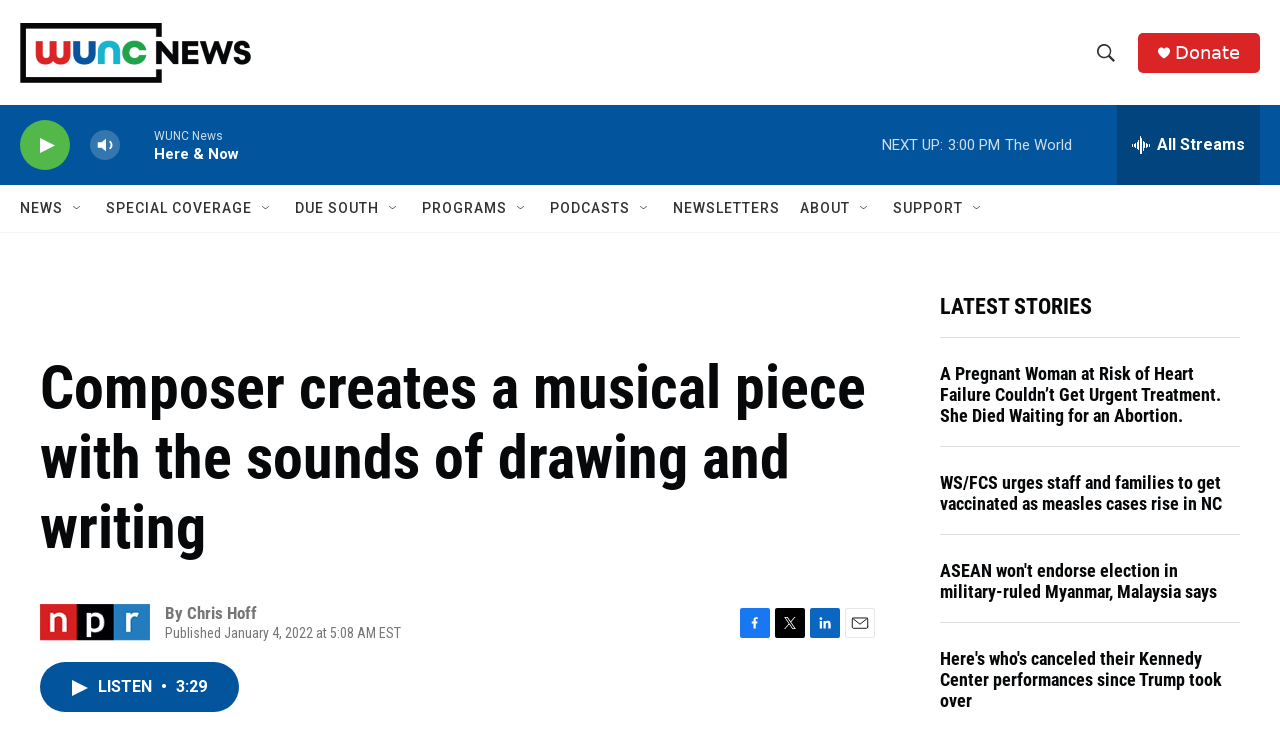

--- FILE ---
content_type: text/html; charset=utf-8
request_url: https://www.google.com/recaptcha/api2/aframe
body_size: 183
content:
<!DOCTYPE HTML><html><head><meta http-equiv="content-type" content="text/html; charset=UTF-8"></head><body><script nonce="Sr1zZLRe8kRyceITet4pZQ">/** Anti-fraud and anti-abuse applications only. See google.com/recaptcha */ try{var clients={'sodar':'https://pagead2.googlesyndication.com/pagead/sodar?'};window.addEventListener("message",function(a){try{if(a.source===window.parent){var b=JSON.parse(a.data);var c=clients[b['id']];if(c){var d=document.createElement('img');d.src=c+b['params']+'&rc='+(localStorage.getItem("rc::a")?sessionStorage.getItem("rc::b"):"");window.document.body.appendChild(d);sessionStorage.setItem("rc::e",parseInt(sessionStorage.getItem("rc::e")||0)+1);localStorage.setItem("rc::h",'1768938376365');}}}catch(b){}});window.parent.postMessage("_grecaptcha_ready", "*");}catch(b){}</script></body></html>